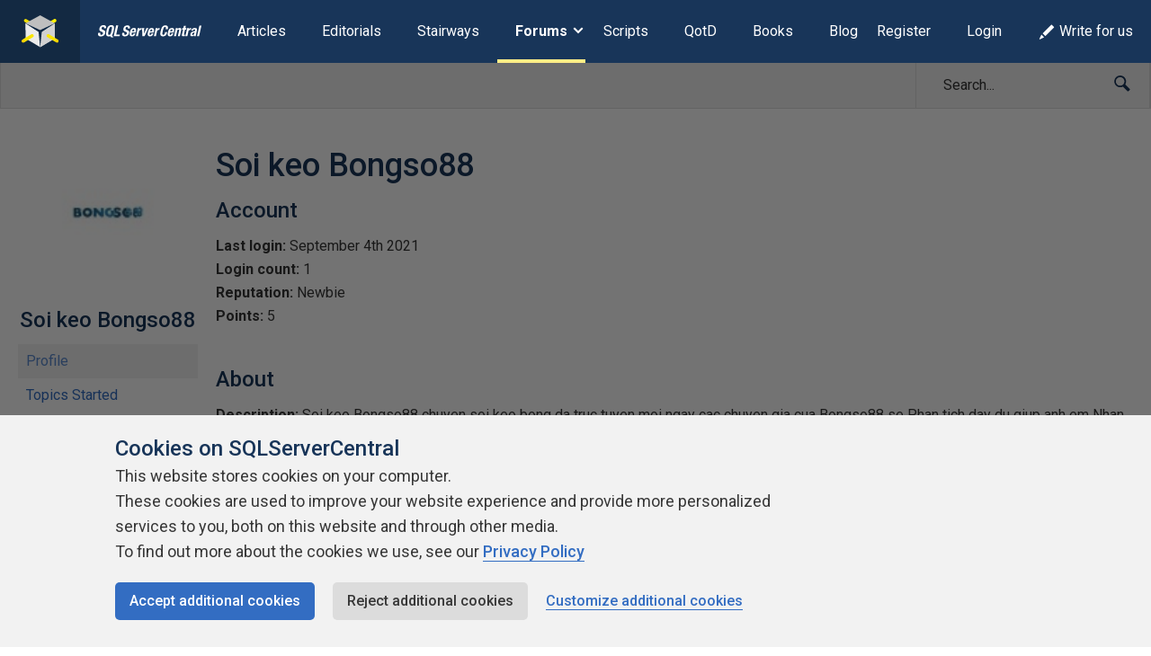

--- FILE ---
content_type: application/javascript
request_url: https://www.sqlservercentral.com/wp-content/mu-plugins/ssc/ssc-bbp-report/js/ssc-bbp-report.min.js?ver=2024-01-03
body_size: 1901
content:
function ssc_bbp_report_handle_click(e){e.preventDefault(),openModal(e)}function ssc_bbp_report_add_event_handlers(){var e=document.querySelectorAll("a.bbp-topic-report-link.unreported, a.bbp-reply-report-link.unreported");if(e.length)for(var t=0;t<e.length;t++){var n=e[t];n.addEventListener("click",ssc_bbp_report_handle_click)}}function addModalHandlers(){for(var e,t=document.querySelectorAll(".ssc-bbp-report-cancel"),n=0;n<t.length;n++)e=t[n],e.addEventListener("click",closeModal);document.addEventListener("mousedown",function(e){var t=document.querySelector(".overlay__content");t&&!t.contains(e.target)&&closeModal(e)})}function openModal(e){var t=e.target.getAttribute("href"),n=e.target.getAttribute("title"),o=document.createElement("div");o.classList.add("overlay"),o.innerHTML=['<div class="overlay__content">','    <div class="notification notification--block notification--warning">','        <div class="notification--block__inner-container">','            <figure class="notification__icon">','                <span class="icon icon--warning"></span>',"            </figure>",'            <a class="notification__close ssc-bbp-report-cancel" href="#">Close</a>','            <div class="notification__body">','                <div class="spaced-bottom">',"                    <h4>Report post as inappropriate or spam</h4>","                    <p>Are you sure?</p>","                </div>",'                <p class="text--left">','                    <a href="#" class="button ssc-bbp-report-cancel">Cancel</a>',"                    <a",'                        href="'+t+'"','                        title="'+n+'"','                        class="button button--primary float-right"',"                    >Report post</a>","                </p>","            </div>","        </div>","    </div>","</div>"].join("\n"),document.body.appendChild(o),addModalHandlers()}function closeModal(e){e.preventDefault();var t=document.querySelector(".overlay");t.parentElement.removeChild(t)}function init(){ssc_bbp_report_add_event_handlers()}init();

--- FILE ---
content_type: application/javascript
request_url: https://www.sqlservercentral.com/wp-content/mu-plugins/ssc/ssc-bbp-like/js/ssc-bbp-like.min.js?ver=2024-01-03
body_size: 1357
content:
(function(t){var i={$like_button_wrap:null,$like_button:null,ids:[],$buttons:[],init:function(){if(this.$like_button_wrap=t(".ssc-bbp-like-button"),this.$like_button_wrap.length){this.fetch_ids();var i={action:"ssc_bbp_like_button_get_data",ids:this.ids};SSC_AJAX.request(i,this.data_loaded)}},fetch_ids:function(){this.$like_button_wrap.each(function(){i.ids.push(t(this).attr("data-post_id")),i.$buttons.push(t(this))}),i.ids=Array.from(new Set(i.ids))},data_loaded:function(t){for(var a=0;a<t.length;a++){var e=t[a];if(!e.user_blocked){var n=i.get_button_wrap_by_id(e.id),s=e.liked?"Unlike":"Like",o=n.attr("data-class"),l=" ("+e.count+")";n.html('<a href="#'+s.toLowerCase()+'" class="'+o+'">'+s+l+"</a>"),n.find("a").click(i.click)}}},get_button_wrap_by_id:function(t){for(var a=0;a<i.$buttons.length;a++)if(i.$buttons[a].attr("data-post_id")===t)return i.$buttons[a]},click:function(a){a.preventDefault(),t(this).parent().addClass("ssc-bbpress-like-button--loading");var e={action:"bbpress_topic_like_button_click",method:"#like"===t(this).attr("href")?"like":"unlike",id:t(this).parent().attr("data-post_id")};return t.post(window.ssc_bbp_like_data.ajax_url,e,i.clicked_ajax_callback),!1},clicked_ajax_callback:function(i){var a="liked"===i.res.result?"Unlike":"Like";console.log({data:i,html:s});var e=t(document.activeElement),n=" ("+i.res.count+")",s=a+n;e.html(s).attr("href","#"+a.toLowerCase()).parent().removeClass("ssc-bbpress-like-button--loading")}};t(document).ready(function(){i.init()})})(jQuery);

--- FILE ---
content_type: image/svg+xml
request_url: https://www.sqlservercentral.com/wp-content/themes/ssc-twentyeighteen/images/nav-secondary/search-icon.svg
body_size: 251
content:
<svg xmlns="http://www.w3.org/2000/svg" xml:space="preserve" viewBox="0 0 20.2 20.4">
	<path d="m20 17.4-6.1-6.1c2.1-3.5 1-8.1-2.5-10.2S3.3.1 1.2 3.6s-1 8.1 2.5 10.2c2.2 1.4 5 1.4 7.3.2l6.1 6.1c.2.2.5.2.7 0l2.1-2.1c.2-.1.3-.4.1-.6zm-16.3-6c-2.1-2.1-2.2-5.5-.1-7.7 1-1 2.4-1.6 3.9-1.6 1.4 0 2.8.6 3.8 1.6 2.1 2.1 2.1 5.5 0 7.6-2.1 2.1-5.5 2.1-7.6.1 0-.1 0-.1 0 0z" fill="#183559"/>
</svg>

--- FILE ---
content_type: application/javascript
request_url: https://www.sqlservercentral.com/wp-content/mu-plugins/ssc/ssc-related-forum-topics/js/top-comments.min.js?ver=2024-01-03
body_size: 697
content:
jQuery(document).ready(function(c){if(0!==document.querySelectorAll('[data-target="ssc-related-forum-topics-top-comments"]').length){var t={action:"ssc_related_forum_topic_get_top_comments",post_id:ssc_related_forum_topics_top_comments_data.post_id};SSC_AJAX.request(t,function(t){if(void 0!==t.replies&&t.replies.length){for(var e='<h2 class="ssc-related-forum-topics-top-comments__title gamma">Recent comments</h2><ul class="ssc-related-forum-topics-top-comments__comments">',o=0;o<t.replies.length;o++){var s=t.replies[o];e=(e=(e+="<li>")+'<div class="ssc-related-forum-topics-top-comments__comment"><a href="'+s.link+'">'+s.content+"</a></div>")+'<div class="ssc-related-forum-topics-top-comments__author"><a href="'+s.author_link+'">'+s.author+"</a></div>",e+="</li>"}e+="</ul>",c("[data-target='ssc-related-forum-topics-top-comments']").html(e)}})}});